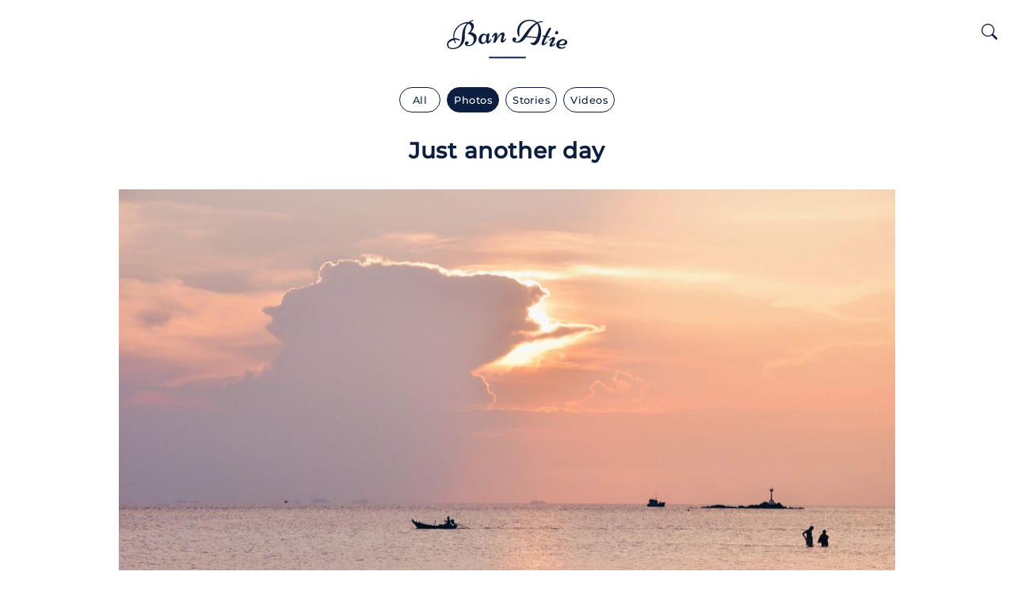

--- FILE ---
content_type: text/html; charset=UTF-8
request_url: https://banatie.com/page/thailand-surat-thani-koh-pha-ngan-srithanu-another-day
body_size: 5378
content:
<!doctype html><html lang="fr"><head><meta charset="utf-8"><meta http-equiv="X-UA-Compatible" content="IE=edge"><meta name="viewport" content="width=device-width, initial-scale=1, shrink-to-fit=no"><meta name="description" content="Des paysage, des visages. Vadrouille dans les campagnes isaan du nord-est bordées par le Mékong, flânerie dans les îles du Golf de Thaïlande ou balade au coeur des rizières en plaine centrale, on se promène, on voyage."><meta name="twitter:card" content="summary_large_image" /><meta name="twitter:site" content="@AtieBan" /><meta name="twitter:creator" content="@AtieBan" /><meta property="og:title" content="Just another day - " /><meta property="og:type" content="article" /><meta property="og:description" content="Des paysage, des visages. Vadrouille dans les campagnes isaan du nord-est bordées par le Mékong, flânerie dans les îles du Golf de Thaïlande ou balade au coeur des rizières en plaine centrale, on se promène, on voyage." /><meta property="og:url" content="https://banatie.com/page/thailand-surat-thani-koh-pha-ngan-srithanu-another-day" /><meta property="og:image" content="https://www.banatie.com/thumbs/landscape_detail/c360-2019-02-16-20-48-18-129.jpg" /><title>Just another day - </title><style>@font-face{font-family:Montserrat;font-style:normal;font-weight:300;font-display:swap;src:local('Montserrat Light'),local('Montserrat-Light'),url(https://fonts.gstatic.com/s/montserrat/v14/JTURjIg1_i6t8kCHKm45_cJD3gnD_vx3rCs.woff2) format('woff2');unicode-range:U+0000-00FF,U+0131,U+0152-0153,U+02BB-02BC,U+02C6,U+02DA,U+02DC,U+2000-206F,U+2074,U+20AC,U+2122,U+2191,U+2193,U+2212,U+2215,U+FEFF,U+FFFD}@font-face{font-family:Montserrat;font-style:normal;font-weight:500;font-display:swap;src:local('Montserrat Medium'),local('Montserrat-Medium'),url(https://fonts.gstatic.com/s/montserrat/v14/JTURjIg1_i6t8kCHKm45_ZpC3gnD_vx3rCs.woff2) format('woff2');unicode-range:U+0000-00FF,U+0131,U+0152-0153,U+02BB-02BC,U+02C6,U+02DA,U+02DC,U+2000-206F,U+2074,U+20AC,U+2122,U+2191,U+2193,U+2212,U+2215,U+FEFF,U+FFFD}@font-face{font-family:Niconne;font-style:normal;font-weight:400;font-display:swap;src:local('Niconne'),local('Niconne-Regular'),url(https://fonts.gstatic.com/s/niconne/v9/w8gaH2QvRug1_rTfnQyn2XwNqOs.woff2) format('woff2');unicode-range:U+0000-00FF,U+0131,U+0152-0153,U+02BB-02BC,U+02C6,U+02DA,U+02DC,U+2000-206F,U+2074,U+20AC,U+2122,U+2191,U+2193,U+2212,U+2215,U+FEFF,U+FFFD}</style><link rel="stylesheet" type="text/css" href="/theme/banatie-2/assets/css/style.css?628a0d9649"><link rel="apple-touch-icon" sizes="180x180" href="/theme/banatie-2/assets/icons/apple-touch-icon.png?v=9BPO2pnlzd"><link rel="icon" type="image/png" sizes="32x32" href="/theme/banatie-2/assets/icons/favicon-32x32.png?v=9BPO2pnlzd"><link rel="icon" type="image/png" sizes="194x194" href="/theme/banatie-2/assets/icons/favicon-194x194.png?v=9BPO2pnlzd"><link rel="icon" type="image/png" sizes="192x192" href="/theme/banatie-2/assets/icons/android-chrome-192x192.png?v=9BPO2pnlzd"><link rel="icon" type="image/png" sizes="16x16" href="/theme/banatie-2/assets/icons/favicon-16x16.png?v=9BPO2pnlzd"><link rel="manifest" href="/theme/banatie-2/assets/icons/site.webmanifest?v=9BPO2pnlzx"><link rel="mask-icon" color="#0d1f40" href="/theme/banatie-2/assets/icons/safari-pinned-tab.svg?v=9BPO2pnlzd"><link rel="shortcut icon" href="" href="/theme/banatie-2/assets/icons/favicon.ico?v=9BPO2pnlzd"><meta name="msapplication-TileColor" content="#0d1f40"><meta name="msapplication-TileImage" content="/theme/banatie-2/assets/icons/mstile-144x144.png?v=9BPO2pnlzd"><meta name="msapplication-config" href="/theme/banatie-2/assets/icons/browserconfig.xml?v=9BPO2pnlzd"><meta name="theme-color" content="#ffffff"><link rel="alternate" href="https://banatie.com/page/thailand-surat-thani-koh-pha-ngan-srithanu-another-day" hreflang="x-default" /><link rel="sitemap" type="application/xml" title="Sitemap" href="/sitemap.xml" /><script>!function(e,t,a,n,g){e[n]=e[n]||[],e[n].push({"gtm.start":(new Date).getTime(),event:"gtm.js"});var m=t.getElementsByTagName(a)[0],r=t.createElement(a);r.async=!0,r.src="https://www.googletagmanager.com/gtm.js?id=GTM-5W39ZZK",m.parentNode.insertBefore(r,m)}(window,document,"script","dataLayer");</script><link rel="sitemap" type="application/xml" title="Sitemap" href="https://banatie.com/sitemap.xml"><meta name="generator" content="Bolt"><link rel="canonical" href="https://banatie.com/page/thailand-surat-thani-koh-pha-ngan-srithanu-another-day"></head><body class=""><noscript><iframe src="https://www.googletagmanager.com/ns.html?id=GTM-5W39ZZK" height="0" width="0" class="d-none invisible"></iframe></noscript><div class="wrapper position-relative"><header><div class="container-fluid"><div class="position-relative"><div class="text-center"><a href="/" class="d-inline-block pt-3 pb-2 pb-lg-5 pt-lg-4" title="Accueil"><img src="/theme/banatie-2/assets/images/logo-2023.svg?c2d96f802f" class="logo" alt="Ban Atie" type="image/svg+xml" width="100" height="50"><img src="/theme/banatie-2/assets/images/logo-inverted-2023.svg?5541dc62e8" class="logo logo-inverted" alt="Ban Atie" type="image/svg+xml" width="100" height="50"></a></div><button class="btn btn-link position-absolute end-0 left-auto p-0 btn-search" type="button" data-bs-toggle="modal" data-bs-target="#searchModal"><svg class="bi" width="20" height="20" fill="currentColor"><use xlink:href="/theme/banatie-2/assets/vendor/bootstrap/bootstrap-icons.svg#search"/></svg></button></div></header><div class="container-fluid"><div class="d-flex flex-wrap justify-content-center mt-2 mt-lg-n3 mb-2 mb-lg-4"><a href="/?content=all" class="text-nowrap my-1 mx-1 btn btn-outline-primary btn-sm rounded-2 px-3"> All </a><a href="/photos/" class="text-nowrap my-1 mx-1 btn btn-primary btn-sm rounded-2"> Photos </a><a href="/stories/" class="text-nowrap my-1 mx-1 btn btn-outline-primary btn-sm rounded-2"> Stories </a><a href="/videos/" class="text-nowrap my-1 mx-1 btn btn-outline-primary btn-sm rounded-2"> Videos </a></div></div><div class="container-fluid pt-2 pt-lg-1 pb-2 pb-lg-4"><h1 class="h3 text-center pb-3 pb-lg-4"> Just another day </h1><div class="container-980 mx-auto"><div class="ratio ratio-3x2 thumbnail overflow-hidden"><img class="b-lazy img-fit-cover" data-src="/thumbs/980_3x2/c360-2019-02-16-20-48-18-129.jpg|/thumbs/500x375c/c360-2019-02-16-20-48-18-129.jpg" type="image/jpeg" /></div></div><div class="container-630 mx-auto"><div class="d-flex flex-wrap mt-5 justify-content-center"><a href="/tags/srithanu" title="Srithanu" class="text-lowercase text-nowrap my-1 me-2 btn btn-outline-primary btn-sm rounded-2"> #Srithanu </a><a href="/tags/beach" title="beach" class="text-lowercase text-nowrap my-1 me-2 btn btn-outline-primary btn-sm rounded-2"> #beach </a><a href="/tags/island" title="island" class="text-lowercase text-nowrap my-1 me-2 btn btn-outline-primary btn-sm rounded-2"> #island </a><a href="/tags/koh-pha-ngan" title="koh pha ngan" class="text-lowercase text-nowrap my-1 me-2 btn btn-outline-primary btn-sm rounded-2"> #koh pha ngan </a><a href="/tags/surat-thani" title="surat thani" class="text-lowercase text-nowrap my-1 me-2 btn btn-outline-primary btn-sm rounded-2"> #surat thani </a></div></div></div><div class="modal fade" id="searchModal" tabindex="-1" aria-labelledby="searchModalLabel" aria-hidden="true"><div class="modal-dialog modal-fullscreen"><div class="modal-content"><div class="modal-header border-0 pb-0 "><button type="button" class="btn-close text-white bg-transparent position-absolute" data-bs-dismiss="modal" aria-label="Close"><svg class="bi" width="15" height="15" fill="currentColor"><use xlink:href="/theme/banatie-2/assets/vendor/bootstrap/bootstrap-icons.svg#x"/></svg></button></div><div class="modal-body pt-2"><h5 class="modal-title h5 text-center mb-3 text-white invisible" id="searchModalLabel">Search</h5><div class="container-fluid"><div class="row justify-content-center pt-2"><div class="col-12 col-md-4"><form method="get" action="/search" enctype="text/plain" class="navabr-search navabr-search-page d-block position-relative"><div class="input-group mb-3"><input class="form-control py-2 py-lg-3 rounded-start-2 border-white" type="text" value="" placeholder="Keywords" name="search" aria-label="Search"><button class="btn btn-outline-primary border-white bg-white text-primary px-3 rounded-start-0 rounded-end-2 pb-2" type="submit"><svg class="bi" width="20" height="20" fill="currentColor"><use xlink:href="/theme/banatie-2/assets/vendor/bootstrap/bootstrap-icons.svg#search"/></svg></button></div></form></div></div><div class="h5 mt-0 mb-4 mt-lg-2 mb-lg-4 text-center text-white invisible"> Tags </div><div class="container-800 mx-auto"><div class="d-flex flex-wrap mb-5 justify-content-center"><a href="/tags/isaan" class="text-lowercase tag-search text-nowrap my-2 mx-2 btn btn-outline-primary text-white border-white btn-sm rounded-2 position-relative px-2"> #Isaan </a><a href="/tags/loei" class="text-lowercase tag-search text-nowrap my-2 mx-2 btn btn-outline-primary text-white border-white btn-sm rounded-2 position-relative px-2"> #Loei </a><a href="/tags/thailand" class="text-lowercase tag-search text-nowrap my-2 mx-2 btn btn-outline-primary text-white border-white btn-sm rounded-2 position-relative px-2"> #thailand </a><a href="/tags/erawan" class="text-lowercase tag-search text-nowrap my-2 mx-2 btn btn-outline-primary text-white border-white btn-sm rounded-2 position-relative px-2"> #Erawan </a><a href="/tags/street-photography" class="text-lowercase tag-search text-nowrap my-2 mx-2 btn btn-outline-primary text-white border-white btn-sm rounded-2 position-relative px-2"> #street photography </a><a href="/tags/religion" class="text-lowercase tag-search text-nowrap my-2 mx-2 btn btn-outline-primary text-white border-white btn-sm rounded-2 position-relative px-2"> #Religion </a><a href="/tags/switzerland" class="text-lowercase tag-search text-nowrap my-2 mx-2 btn btn-outline-primary text-white border-white btn-sm rounded-2 position-relative px-2"> #Switzerland </a><a href="/tags/pha-sam-yot" class="text-lowercase tag-search text-nowrap my-2 mx-2 btn btn-outline-primary text-white border-white btn-sm rounded-2 position-relative px-2"> #pha sam yot </a><a href="/tags/nong-bua-lamphu" class="text-lowercase tag-search text-nowrap my-2 mx-2 btn btn-outline-primary text-white border-white btn-sm rounded-2 position-relative px-2"> #nong bua lamphu </a><a href="/tags/mekong" class="text-lowercase tag-search text-nowrap my-2 mx-2 btn btn-outline-primary text-white border-white btn-sm rounded-2 position-relative px-2"> #Mekong </a><a href="/tags/market" class="text-lowercase tag-search text-nowrap my-2 mx-2 btn btn-outline-primary text-white border-white btn-sm rounded-2 position-relative px-2"> #market </a><a href="/tags/mueang-loei" class="text-lowercase tag-search text-nowrap my-2 mx-2 btn btn-outline-primary text-white border-white btn-sm rounded-2 position-relative px-2"> #mueang loei </a><a href="/tags/temple" class="text-lowercase tag-search text-nowrap my-2 mx-2 btn btn-outline-primary text-white border-white btn-sm rounded-2 position-relative px-2"> #Temple </a><a href="/tags/nature" class="text-lowercase tag-search text-nowrap my-2 mx-2 btn btn-outline-primary text-white border-white btn-sm rounded-2 position-relative px-2"> #nature </a><a href="/tags/laos" class="text-lowercase tag-search text-nowrap my-2 mx-2 btn btn-outline-primary text-white border-white btn-sm rounded-2 position-relative px-2"> #Laos </a><a href="/tags/valais" class="text-lowercase tag-search text-nowrap my-2 mx-2 btn btn-outline-primary text-white border-white btn-sm rounded-2 position-relative px-2"> #valais </a><a href="/tags/bangkok" class="text-lowercase tag-search text-nowrap my-2 mx-2 btn btn-outline-primary text-white border-white btn-sm rounded-2 position-relative px-2"> #Bangkok </a><a href="/tags/portrait" class="text-lowercase tag-search text-nowrap my-2 mx-2 btn btn-outline-primary text-white border-white btn-sm rounded-2 position-relative px-2"> #portrait </a><a href="/tags/mor-lam" class="text-lowercase tag-search text-nowrap my-2 mx-2 btn btn-outline-primary text-white border-white btn-sm rounded-2 position-relative px-2"> #mor lam </a><a href="/tags/nightlife" class="text-lowercase tag-search text-nowrap my-2 mx-2 btn btn-outline-primary text-white border-white btn-sm rounded-2 position-relative px-2"> #Nightlife </a><a href="/tags/surat-thani" class="text-lowercase tag-search text-nowrap my-2 mx-2 btn btn-outline-primary text-white border-white btn-sm rounded-2 position-relative px-2"> #surat thani </a><a href="/tags/kamphaeng-phet" class="text-lowercase tag-search text-nowrap my-2 mx-2 btn btn-outline-primary text-white border-white btn-sm rounded-2 position-relative px-2"> #Kamphaeng Phet </a><a href="/tags/rice" class="text-lowercase tag-search text-nowrap my-2 mx-2 btn btn-outline-primary text-white border-white btn-sm rounded-2 position-relative px-2"> #Rice </a><a href="/tags/roads" class="text-lowercase tag-search text-nowrap my-2 mx-2 btn btn-outline-primary text-white border-white btn-sm rounded-2 position-relative px-2"> #roads </a><a href="/tags/animals" class="text-lowercase tag-search text-nowrap my-2 mx-2 btn btn-outline-primary text-white border-white btn-sm rounded-2 position-relative px-2"> #animals </a><a href="/tags/chiang-khan" class="text-lowercase tag-search text-nowrap my-2 mx-2 btn btn-outline-primary text-white border-white btn-sm rounded-2 position-relative px-2"> #Chiang Khan </a><a href="/tags/lao" class="text-lowercase tag-search text-nowrap my-2 mx-2 btn btn-outline-primary text-white border-white btn-sm rounded-2 position-relative px-2"> #lao </a><a href="/tags/sugar-cane" class="text-lowercase tag-search text-nowrap my-2 mx-2 btn btn-outline-primary text-white border-white btn-sm rounded-2 position-relative px-2"> #sugar cane </a><a href="/tags/udon-thani" class="text-lowercase tag-search text-nowrap my-2 mx-2 btn btn-outline-primary text-white border-white btn-sm rounded-2 position-relative px-2"> #udon thani </a><a href="/tags/savannakhet" class="text-lowercase tag-search text-nowrap my-2 mx-2 btn btn-outline-primary text-white border-white btn-sm rounded-2 position-relative px-2"> #Savannakhet </a><a href="/tags/wat" class="text-lowercase tag-search text-nowrap my-2 mx-2 btn btn-outline-primary text-white border-white btn-sm rounded-2 position-relative px-2"> #wat </a><a href="/tags/covid19" class="text-lowercase tag-search text-nowrap my-2 mx-2 btn btn-outline-primary text-white border-white btn-sm rounded-2 position-relative px-2"> #covid19 </a><a href="/tags/france" class="text-lowercase tag-search text-nowrap my-2 mx-2 btn btn-outline-primary text-white border-white btn-sm rounded-2 position-relative px-2"> #France </a><a href="/tags/mediterrano" class="text-lowercase tag-search text-nowrap my-2 mx-2 btn btn-outline-primary text-white border-white btn-sm rounded-2 position-relative px-2"> #Mediterrano </a><a href="/tags/snakes" class="text-lowercase tag-search text-nowrap my-2 mx-2 btn btn-outline-primary text-white border-white btn-sm rounded-2 position-relative px-2"> #snakes </a><a href="/tags/andaman" class="text-lowercase tag-search text-nowrap my-2 mx-2 btn btn-outline-primary text-white border-white btn-sm rounded-2 position-relative px-2"> #Andaman </a><a href="/tags/bun-bang-fai" class="text-lowercase tag-search text-nowrap my-2 mx-2 btn btn-outline-primary text-white border-white btn-sm rounded-2 position-relative px-2"> #bun bang fai </a><a href="/tags/funerals" class="text-lowercase tag-search text-nowrap my-2 mx-2 btn btn-outline-primary text-white border-white btn-sm rounded-2 position-relative px-2"> #Funerals </a><a href="/tags/lutry" class="text-lowercase tag-search text-nowrap my-2 mx-2 btn btn-outline-primary text-white border-white btn-sm rounded-2 position-relative px-2"> #Lutry </a><a href="/tags/luk-thung" class="text-lowercase tag-search text-nowrap my-2 mx-2 btn btn-outline-primary text-white border-white btn-sm rounded-2 position-relative px-2"> #Luk Thung </a><a href="/tags/songkran" class="text-lowercase tag-search text-nowrap my-2 mx-2 btn btn-outline-primary text-white border-white btn-sm rounded-2 position-relative px-2"> #songkran </a><a href="/tags/boon-bang-fai" class="text-lowercase tag-search text-nowrap my-2 mx-2 btn btn-outline-primary text-white border-white btn-sm rounded-2 position-relative px-2"> #boon bang fai </a><a href="/tags/koh-pha-ngan" class="text-lowercase tag-search text-nowrap my-2 mx-2 btn btn-outline-primary text-white border-white btn-sm rounded-2 position-relative px-2"> #koh pha ngan </a><a href="/tags/na-wang" class="text-lowercase tag-search text-nowrap my-2 mx-2 btn btn-outline-primary text-white border-white btn-sm rounded-2 position-relative px-2"> #na wang </a><a href="/tags/chandolin" class="text-lowercase tag-search text-nowrap my-2 mx-2 btn btn-outline-primary text-white border-white btn-sm rounded-2 position-relative px-2"> #chandolin </a><a href="/tags/mare-nostrum" class="text-lowercase tag-search text-nowrap my-2 mx-2 btn btn-outline-primary text-white border-white btn-sm rounded-2 position-relative px-2"> #Mare nostrum </a><a href="/tags/rain-season" class="text-lowercase tag-search text-nowrap my-2 mx-2 btn btn-outline-primary text-white border-white btn-sm rounded-2 position-relative px-2"> #rain season </a><a href="/tags/ventiane" class="text-lowercase tag-search text-nowrap my-2 mx-2 btn btn-outline-primary text-white border-white btn-sm rounded-2 position-relative px-2"> #Ventiane </a><a href="/tags/bangrak" class="text-lowercase tag-search text-nowrap my-2 mx-2 btn btn-outline-primary text-white border-white btn-sm rounded-2 position-relative px-2"> #bangrak </a><a href="/tags/black-and-white" class="text-lowercase tag-search text-nowrap my-2 mx-2 btn btn-outline-primary text-white border-white btn-sm rounded-2 position-relative px-2"> #black and white </a><a href="/tags/ste-maxime" class="text-lowercase tag-search text-nowrap my-2 mx-2 btn btn-outline-primary text-white border-white btn-sm rounded-2 position-relative px-2"> #Ste-Maxime </a><a href="/tags/uthai-sawan" class="text-lowercase tag-search text-nowrap my-2 mx-2 btn btn-outline-primary text-white border-white btn-sm rounded-2 position-relative px-2"> #uthai sawan </a><a href="/tags/khampang-phaet" class="text-lowercase tag-search text-nowrap my-2 mx-2 btn btn-outline-primary text-white border-white btn-sm rounded-2 position-relative px-2"> #Khampang Phaet </a><a href="/tags/mukdahan" class="text-lowercase tag-search text-nowrap my-2 mx-2 btn btn-outline-primary text-white border-white btn-sm rounded-2 position-relative px-2"> #mukdahan </a><a href="/tags/srithanu" class="text-lowercase tag-search text-nowrap my-2 mx-2 btn btn-outline-primary text-white border-white btn-sm rounded-2 position-relative px-2"> #srithanu </a><a href="/tags/textile" class="text-lowercase tag-search text-nowrap my-2 mx-2 btn btn-outline-primary text-white border-white btn-sm rounded-2 position-relative px-2"> #Textile </a><a href="/tags/les-gens-du-village" class="text-lowercase tag-search text-nowrap my-2 mx-2 btn btn-outline-primary text-white border-white btn-sm rounded-2 position-relative px-2"> #les-gens-du-village </a><a href="/tags/ordination" class="text-lowercase tag-search text-nowrap my-2 mx-2 btn btn-outline-primary text-white border-white btn-sm rounded-2 position-relative px-2"> #Ordination </a><a href="/tags/petchabun" class="text-lowercase tag-search text-nowrap my-2 mx-2 btn btn-outline-primary text-white border-white btn-sm rounded-2 position-relative px-2"> #Petchabun </a><a href="/tags/river" class="text-lowercase tag-search text-nowrap my-2 mx-2 btn btn-outline-primary text-white border-white btn-sm rounded-2 position-relative px-2"> #river </a><a href="/tags/val-d-anniviers" class="text-lowercase tag-search text-nowrap my-2 mx-2 btn btn-outline-primary text-white border-white btn-sm rounded-2 position-relative px-2"> #val d&#039;anniviers </a><a href="/tags/bantai" class="text-lowercase tag-search text-nowrap my-2 mx-2 btn btn-outline-primary text-white border-white btn-sm rounded-2 position-relative px-2"> #Bantaï </a><a href="/tags/chanthaburi" class="text-lowercase tag-search text-nowrap my-2 mx-2 btn btn-outline-primary text-white border-white btn-sm rounded-2 position-relative px-2"> #Chanthaburi </a><a href="/tags/donsak" class="text-lowercase tag-search text-nowrap my-2 mx-2 btn btn-outline-primary text-white border-white btn-sm rounded-2 position-relative px-2"> #donsak </a><a href="/tags/benchakitti-park" class="text-lowercase tag-search text-nowrap my-2 mx-2 btn btn-outline-primary text-white border-white btn-sm rounded-2 position-relative px-2"> #Benchakitti Park </a><a href="/tags/billiard" class="text-lowercase tag-search text-nowrap my-2 mx-2 btn btn-outline-primary text-white border-white btn-sm rounded-2 position-relative px-2"> #billiard </a><a href="/tags/fishing" class="text-lowercase tag-search text-nowrap my-2 mx-2 btn btn-outline-primary text-white border-white btn-sm rounded-2 position-relative px-2"> #fishing </a><a href="/tags/island" class="text-lowercase tag-search text-nowrap my-2 mx-2 btn btn-outline-primary text-white border-white btn-sm rounded-2 position-relative px-2"> #island </a><a href="/tags/khon-kaen" class="text-lowercase tag-search text-nowrap my-2 mx-2 btn btn-outline-primary text-white border-white btn-sm rounded-2 position-relative px-2"> #khon kaen </a><a href="/tags/kut-pong" class="text-lowercase tag-search text-nowrap my-2 mx-2 btn btn-outline-primary text-white border-white btn-sm rounded-2 position-relative px-2"> #kut pong </a><a href="/tags/lake" class="text-lowercase tag-search text-nowrap my-2 mx-2 btn btn-outline-primary text-white border-white btn-sm rounded-2 position-relative px-2"> #lake </a><a href="/tags/loy-krathong" class="text-lowercase tag-search text-nowrap my-2 mx-2 btn btn-outline-primary text-white border-white btn-sm rounded-2 position-relative px-2"> #loy krathong </a><a href="/tags/na-klang" class="text-lowercase tag-search text-nowrap my-2 mx-2 btn btn-outline-primary text-white border-white btn-sm rounded-2 position-relative px-2"> #na klang </a><a href="/tags/palm" class="text-lowercase tag-search text-nowrap my-2 mx-2 btn btn-outline-primary text-white border-white btn-sm rounded-2 position-relative px-2"> #palm </a><a href="/tags/kaeng-khut-khu" class="text-lowercase tag-search text-nowrap my-2 mx-2 btn btn-outline-primary text-white border-white btn-sm rounded-2 position-relative px-2"> #Kaeng Khut Khu </a><a href="/tags/koh-samui" class="text-lowercase tag-search text-nowrap my-2 mx-2 btn btn-outline-primary text-white border-white btn-sm rounded-2 position-relative px-2"> #Koh-Samui </a><a href="/tags/luang-prabang" class="text-lowercase tag-search text-nowrap my-2 mx-2 btn btn-outline-primary text-white border-white btn-sm rounded-2 position-relative px-2"> #Luang Prabang </a><a href="/tags/maenam" class="text-lowercase tag-search text-nowrap my-2 mx-2 btn btn-outline-primary text-white border-white btn-sm rounded-2 position-relative px-2"> #maenam </a><a href="/tags/phu-ruea" class="text-lowercase tag-search text-nowrap my-2 mx-2 btn btn-outline-primary text-white border-white btn-sm rounded-2 position-relative px-2"> #Phu Ruea </a><a href="/tags/petanque" class="text-lowercase tag-search text-nowrap my-2 mx-2 btn btn-outline-primary text-white border-white btn-sm rounded-2 position-relative px-2"> #petanque </a><a href="/tags/raja-ferry" class="text-lowercase tag-search text-nowrap my-2 mx-2 btn btn-outline-primary text-white border-white btn-sm rounded-2 position-relative px-2"> #Raja Ferry </a><a href="/tags/loei-river" class="text-lowercase tag-search text-nowrap my-2 mx-2 btn btn-outline-primary text-white border-white btn-sm rounded-2 position-relative px-2"> #loei-river </a><a href="/tags/pool" class="text-lowercase tag-search text-nowrap my-2 mx-2 btn btn-outline-primary text-white border-white btn-sm rounded-2 position-relative px-2"> #pool </a><a href="/tags/hin-kong" class="text-lowercase tag-search text-nowrap my-2 mx-2 btn btn-outline-primary text-white border-white btn-sm rounded-2 position-relative px-2"> #Hin Kong </a><a href="/tags/krabi" class="text-lowercase tag-search text-nowrap my-2 mx-2 btn btn-outline-primary text-white border-white btn-sm rounded-2 position-relative px-2"> #Krabi </a><a href="/tags/petchaburi" class="text-lowercase tag-search text-nowrap my-2 mx-2 btn btn-outline-primary text-white border-white btn-sm rounded-2 position-relative px-2"> #Petchaburi </a><a href="/tags/saint-tropez" class="text-lowercase tag-search text-nowrap my-2 mx-2 btn btn-outline-primary text-white border-white btn-sm rounded-2 position-relative px-2"> #saint-tropez </a><a href="/tags/takuapa" class="text-lowercase tag-search text-nowrap my-2 mx-2 btn btn-outline-primary text-white border-white btn-sm rounded-2 position-relative px-2"> #Takuapa </a><a href="/tags/ban-na-lao" class="text-lowercase tag-search text-nowrap my-2 mx-2 btn btn-outline-primary text-white border-white btn-sm rounded-2 position-relative px-2"> #ban na lao </a><a href="/tags/beach" class="text-lowercase tag-search text-nowrap my-2 mx-2 btn btn-outline-primary text-white border-white btn-sm rounded-2 position-relative px-2"> #beach </a><a href="/tags/boat" class="text-lowercase tag-search text-nowrap my-2 mx-2 btn btn-outline-primary text-white border-white btn-sm rounded-2 position-relative px-2"> #boat </a><a href="/tags/drive" class="text-lowercase tag-search text-nowrap my-2 mx-2 btn btn-outline-primary text-white border-white btn-sm rounded-2 position-relative px-2"> #drive </a><a href="/tags/farang" class="text-lowercase tag-search text-nowrap my-2 mx-2 btn btn-outline-primary text-white border-white btn-sm rounded-2 position-relative px-2"> #farang </a><a href="/tags/monitor-lezard" class="text-lowercase tag-search text-nowrap my-2 mx-2 btn btn-outline-primary text-white border-white btn-sm rounded-2 position-relative px-2"> #monitor lezard </a><a href="/tags/monk" class="text-lowercase tag-search text-nowrap my-2 mx-2 btn btn-outline-primary text-white border-white btn-sm rounded-2 position-relative px-2"> #monk </a><a href="/tags/motorbike" class="text-lowercase tag-search text-nowrap my-2 mx-2 btn btn-outline-primary text-white border-white btn-sm rounded-2 position-relative px-2"> #motorbike </a><a href="/tags/movie" class="text-lowercase tag-search text-nowrap my-2 mx-2 btn btn-outline-primary text-white border-white btn-sm rounded-2 position-relative px-2"> #movie </a><a href="/tags/nong-khai" class="text-lowercase tag-search text-nowrap my-2 mx-2 btn btn-outline-primary text-white border-white btn-sm rounded-2 position-relative px-2"> #nong khai </a><a href="/tags/road" class="text-lowercase tag-search text-nowrap my-2 mx-2 btn btn-outline-primary text-white border-white btn-sm rounded-2 position-relative px-2"> #road </a><a href="/tags/silk" class="text-lowercase tag-search text-nowrap my-2 mx-2 btn btn-outline-primary text-white border-white btn-sm rounded-2 position-relative px-2"> #silk </a><a href="/tags/sunset" class="text-lowercase tag-search text-nowrap my-2 mx-2 btn btn-outline-primary text-white border-white btn-sm rounded-2 position-relative px-2"> #sunset </a><a href="/tags/wang-saphung" class="text-lowercase tag-search text-nowrap my-2 mx-2 btn btn-outline-primary text-white border-white btn-sm rounded-2 position-relative px-2"> #wang saphung </a><a href="/tags/wineyard" class="text-lowercase tag-search text-nowrap my-2 mx-2 btn btn-outline-primary text-white border-white btn-sm rounded-2 position-relative px-2"> #wineyard </a><a href="/tags/ayutthaya" class="text-lowercase tag-search text-nowrap my-2 mx-2 btn btn-outline-primary text-white border-white btn-sm rounded-2 position-relative px-2"> #Ayutthaya </a><a href="/tags/ban-na-krasaeng" class="text-lowercase tag-search text-nowrap my-2 mx-2 btn btn-outline-primary text-white border-white btn-sm rounded-2 position-relative px-2"> #Ban Na Krasaeng </a><a href="/tags/bang-rak" class="text-lowercase tag-search text-nowrap my-2 mx-2 btn btn-outline-primary text-white border-white btn-sm rounded-2 position-relative px-2"> #Bang Rak </a><a href="/tags/bus" class="text-lowercase tag-search text-nowrap my-2 mx-2 btn btn-outline-primary text-white border-white btn-sm rounded-2 position-relative px-2"> #bus </a><a href="/tags/camping" class="text-lowercase tag-search text-nowrap my-2 mx-2 btn btn-outline-primary text-white border-white btn-sm rounded-2 position-relative px-2"> #Camping </a><a href="/tags/chaloklam" class="text-lowercase tag-search text-nowrap my-2 mx-2 btn btn-outline-primary text-white border-white btn-sm rounded-2 position-relative px-2"> #chaloklam </a><a href="/tags/check-point" class="text-lowercase tag-search text-nowrap my-2 mx-2 btn btn-outline-primary text-white border-white btn-sm rounded-2 position-relative px-2"> #Check-point </a><a href="/tags/kok-phi-phi" class="text-lowercase tag-search text-nowrap my-2 mx-2 btn btn-outline-primary text-white border-white btn-sm rounded-2 position-relative px-2"> #Kok Phi Phi </a><a href="/tags/krung-thep" class="text-lowercase tag-search text-nowrap my-2 mx-2 btn btn-outline-primary text-white border-white btn-sm rounded-2 position-relative px-2"> #Krung Thep </a><a href="/tags/nathon" class="text-lowercase tag-search text-nowrap my-2 mx-2 btn btn-outline-primary text-white border-white btn-sm rounded-2 position-relative px-2"> #nathon </a><a href="/tags/pha-nga" class="text-lowercase tag-search text-nowrap my-2 mx-2 btn btn-outline-primary text-white border-white btn-sm rounded-2 position-relative px-2"> #Pha Nga </a><a href="/tags/phitsanulok" class="text-lowercase tag-search text-nowrap my-2 mx-2 btn btn-outline-primary text-white border-white btn-sm rounded-2 position-relative px-2"> #phitsanulok </a><a href="/tags/ploenchit" class="text-lowercase tag-search text-nowrap my-2 mx-2 btn btn-outline-primary text-white border-white btn-sm rounded-2 position-relative px-2"> #Ploenchit </a><a href="/tags/rocket" class="text-lowercase tag-search text-nowrap my-2 mx-2 btn btn-outline-primary text-white border-white btn-sm rounded-2 position-relative px-2"> #rocket </a><a href="/tags/ruam-rudee" class="text-lowercase tag-search text-nowrap my-2 mx-2 btn btn-outline-primary text-white border-white btn-sm rounded-2 position-relative px-2"> #Ruam Rudee </a><a href="/tags/saphan-kwai" class="text-lowercase tag-search text-nowrap my-2 mx-2 btn btn-outline-primary text-white border-white btn-sm rounded-2 position-relative px-2"> #Saphan Kwai </a><a href="/tags/tsumani" class="text-lowercase tag-search text-nowrap my-2 mx-2 btn btn-outline-primary text-white border-white btn-sm rounded-2 position-relative px-2"> #Tsumani </a><a href="/tags/amarin-theatre" class="text-lowercase tag-search text-nowrap my-2 mx-2 btn btn-outline-primary text-white border-white btn-sm rounded-2 position-relative px-2"> #amarin theatre </a><a href="/tags/bars" class="text-lowercase tag-search text-nowrap my-2 mx-2 btn btn-outline-primary text-white border-white btn-sm rounded-2 position-relative px-2"> #bars </a><a href="/tags/chili" class="text-lowercase tag-search text-nowrap my-2 mx-2 btn btn-outline-primary text-white border-white btn-sm rounded-2 position-relative px-2"> #chili </a><a href="/tags/corn" class="text-lowercase tag-search text-nowrap my-2 mx-2 btn btn-outline-primary text-white border-white btn-sm rounded-2 position-relative px-2"> #corn </a><a href="/tags/dengue" class="text-lowercase tag-search text-nowrap my-2 mx-2 btn btn-outline-primary text-white border-white btn-sm rounded-2 position-relative px-2"> #dengue </a><a href="/tags/dry-season" class="text-lowercase tag-search text-nowrap my-2 mx-2 btn btn-outline-primary text-white border-white btn-sm rounded-2 position-relative px-2"> #dry season </a><a href="/tags/hip-hop" class="text-lowercase tag-search text-nowrap my-2 mx-2 btn btn-outline-primary text-white border-white btn-sm rounded-2 position-relative px-2"> #hip-hop </a><a href="/tags/khlong" class="text-lowercase tag-search text-nowrap my-2 mx-2 btn btn-outline-primary text-white border-white btn-sm rounded-2 position-relative px-2"> #khlong </a><a href="/tags/lake-of-geneva" class="text-lowercase tag-search text-nowrap my-2 mx-2 btn btn-outline-primary text-white border-white btn-sm rounded-2 position-relative px-2"> #lake-of-geneva </a><a href="/tags/mosquitoes" class="text-lowercase tag-search text-nowrap my-2 mx-2 btn btn-outline-primary text-white border-white btn-sm rounded-2 position-relative px-2"> #mosquitoes </a><a href="/tags/neuchatel" class="text-lowercase tag-search text-nowrap my-2 mx-2 btn btn-outline-primary text-white border-white btn-sm rounded-2 position-relative px-2"> #neuchâtel </a><a href="/tags/teenagers" class="text-lowercase tag-search text-nowrap my-2 mx-2 btn btn-outline-primary text-white border-white btn-sm rounded-2 position-relative px-2"> #teenagers </a><a href="/tags/thai-food" class="text-lowercase tag-search text-nowrap my-2 mx-2 btn btn-outline-primary text-white border-white btn-sm rounded-2 position-relative px-2"> #thai food </a><a href="/tags/theatre" class="text-lowercase tag-search text-nowrap my-2 mx-2 btn btn-outline-primary text-white border-white btn-sm rounded-2 position-relative px-2"> #theatre </a><a href="/tags/thong-sala" class="text-lowercase tag-search text-nowrap my-2 mx-2 btn btn-outline-primary text-white border-white btn-sm rounded-2 position-relative px-2"> #thong sala </a><a href="/tags/visa" class="text-lowercase tag-search text-nowrap my-2 mx-2 btn btn-outline-primary text-white border-white btn-sm rounded-2 position-relative px-2"> #visa </a><a href="/tags/water-buffalo" class="text-lowercase tag-search text-nowrap my-2 mx-2 btn btn-outline-primary text-white border-white btn-sm rounded-2 position-relative px-2"> #water buffalo </a></div></div></div></div></div></div></div><style>.fslightbox-slide-btn{display:none}.lightbox-link-2{left:0;width:100%;height:100%;top:0;z-index:2}@media screen and (min-width:1024px){.lightbox-link-2{left:auto;right:0;padding:40px;width:auto;height:auto;top:0}}</style></div><div class="d-lg-none"><div class="ratio ratio-3x2 thumbnail overflow-hidden"><picture><img class="img-fit-cover" src="/theme/banatie-2/assets/images/teaser2.gif?dc6952de61" type="image/gif" alt="Ban Atie" /></picture></div></div><footer class="bg-primary"><div class="container-fluid text-center py-4 text-white"><div class="mb-3"><a href="https://opensea.io/Ban_Atie" target="_blank" rel="noopener" title="Opensea" class="inline-block d-lg-none mx-3 text-white"><svg class="bi" width="25" height="25" fill="white"><use xlink:href="/theme/banatie-2/assets/vendor/bootstrap/bootstrap-icons.svg#icon-opensea-mobile"/></svg></a><a href="https://opensea.io/Ban_Atie" target="_blank" rel="noopener" title="Opensea" class="d-none d-lg-inline-block mx-3 text-white"><svg class="bi" width="25" height="25" fill="white"><use xlink:href="/theme/banatie-2/assets/vendor/bootstrap/bootstrap-icons.svg#icon-opensea"/></svg></a><a href="https://www.instagram.com/ban_atie/" target="_blank" rel="noopener" title="Instagram" class="d-inline-block mx-3 text-white"><svg class="bi" width="22" height="22" fill="white"><use xlink:href="/theme/banatie-2/assets/vendor/bootstrap/bootstrap-icons.svg#instagram"/></svg></a><a href="https://twitter.com/AtieBan" target="_blank" rel="noopener" title="Twitter" class="d-inline-block mx-3 text-white"><svg class="bi" width="25" height="25" fill="white"><use xlink:href="/theme/banatie-2/assets/vendor/bootstrap/bootstrap-icons.svg#twitter"/></svg></a><a href="https://www.youtube.com/channel/UCMLSG_cjCwccF3ZbetKS0_g" target="_blank" rel="noopener" title="Youtube" class="d-inline-block mx-3 text-white"><svg class="bi" width="25" height="25" fill="white"><use xlink:href="/theme/banatie-2/assets/vendor/bootstrap/bootstrap-icons.svg#youtube"/></svg></a></div><small>© 2023 banatie.com - <a href="mailto:info@banatie.com" rel="noopener" class="text-white">info@banatie.com</a></small></div></footer><script src="/theme/banatie-2/assets/vendor/bootstrap/dist/js/bootstrap.bundle.min.js?4a7ed1bb35" integrity="sha384-gtEjrD/SeCtmISkJkNUaaKMoLD0//ElJ19smozuHV6z3Iehds+3Ulb9Bn9Plx0x4" crossorigin="anonymous"></script><script async src="https://cdn.jsdelivr.net/npm/masonry-layout@4.2.2/dist/masonry.pkgd.min.js" integrity="sha384-GNFwBvfVxBkLMJpYMOABq3c+d3KnQxudP/mGPkzpZSTYykLBNsZEnG2D9G/X/+7D" crossorigin="anonymous"></script><script src="https://cdnjs.cloudflare.com/ajax/libs/blazy/1.8.2/blazy.min.js" integrity="sha512-Yrd3VqXNBUzyCQWVBlL65mTdE1snypc9E3XnGJba0zJmxweyJAqDNp6XSARxxAO6hWdwMpKQOIGE5uvGdG0+Yw==" crossorigin="anonymous" referrerpolicy="no-referrer"></script><script src="/theme/banatie-2/assets/vendor/fslightbox-basic-3.3.0/fslightbox.js?8c4b3bed6f"></script><script>;var bLazy=new Blazy({});</script><script>if('serviceWorker' in navigator){navigator.serviceWorker .register('/service-worker.js')}</script></body></html>